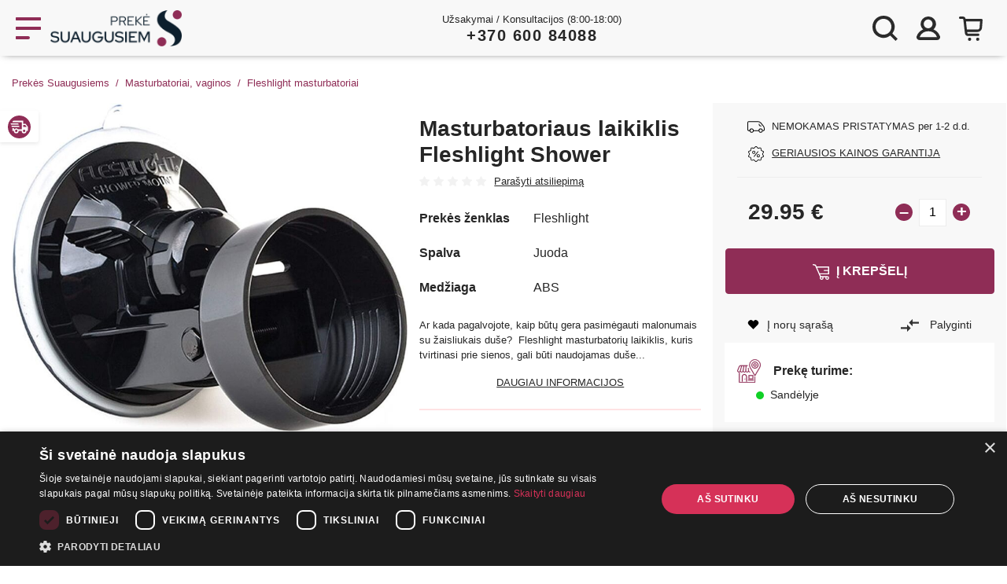

--- FILE ---
content_type: text/html
request_url: https://prekes.suaugusiems.lt/sekso-prekes/masturbatoriaus-laikiklis-fleshlight-shower/?id=4762
body_size: 13310
content:
<!doctype html>
<html lang="lt">
  <head>
    <title>Masturbatoriaus laikiklis Fleshlight Shower - Prekės Suaugusiems </title>
                    <meta name="description" content="Ar kada pagalvojote, kaip būtų gera pasimėgauti malonumais su žaisliukais duše? Fleshlight masturbatorių laikiklis, kuris tvirtinasi prie sienos, gali...">
                            <link rel="canonical" href="https://prekes.suaugusiems.lt/sekso-prekes/masturbatoriaus-laikiklis-fleshlight-shower/?id=4762" />
                                <meta property="og:type" content="product">                    <meta property="og:title" content="Masturbatoriaus laikiklis Fleshlight Shower">                    <meta property="og:site_name" content="Prekės Suaugusiems">                    <meta property="og:image" content="https://4x.lt/Uploads/Shop/small/71d9z5nuyhl-ac-sl1500_NV5U5BDB.jpg">                    <meta property="og:url" content="https://prekes.suaugusiems.lt/sekso-prekes/masturbatoriaus-laikiklis-fleshlight-shower/?id=4762">                    <meta property="og:description" content="Ar kada pagalvojote, kaip būtų gera pasimėgauti malonumais su žaisliukais duše? Fleshlight masturbatorių laikiklis, kuris tvirtinasi prie sienos, gali...">                                        
    <meta charset="utf-8">
    <meta name="viewport" content="width=device-width, initial-scale=1, maximum-scale=5">
    <meta name="google-site-verification" content="OWM7qsJU70vBSz_MT-DEEJ34FmhF5lXP_bKBAYzrjag" />
    <meta name="google-signin-client_id" content="203623941954-suqebiu251n8pfim4gjipjho7jmefek4.apps.googleusercontent.com">
    <meta name="verify-v1" content="zT8bMhFJzM8uXOxALyO3EuJ7dpfL4tcXEa7bYoY/QOM=" />
    <meta name="facebook-domain-verification" content="uqwidjcqtpf3mwg6f1tbeqa6wbh0y6" />
    <meta name="verify-paysera" content="53c1b007045f96313c91b551ee9f011f">
    <link href="/pimg/favicon.ico" rel="icon" type="image/x-icon">
                                            
    <link rel="stylesheet" href="/min?f=/pcss/main.css,/pcss/videojs.css,/pcss/slick.css&amp;v=1.19">     
<!-- Google Tag Manager -->
<script>(function(w,d,s,l,i){ w[l]=w[l]||[];w[l].push({ 'gtm.start':
new Date().getTime(),event:'gtm.js' });var f=d.getElementsByTagName(s)[0],
j=d.createElement(s),dl=l!='dataLayer'?'&l='+l:'';j.async=true;j.src=
'https://www.googletagmanager.com/gtm.js?id='+i+dl;f.parentNode.insertBefore(j,f);
})(window,document,'script','dataLayer','GTM-WB77VWDB');</script>
<!-- End Google Tag Manager -->
        
  </head><body>
<!-- Google Tag Manager (noscript) -->
<noscript><iframe src="https://www.googletagmanager.com/ns.html?id=GTM-WB77VWDB"
height="0" width="0" style="display:none;visibility:hidden"></iframe></noscript>
<!-- End Google Tag Manager (noscript) -->
        <div class="container-fluid smoke p-0">
    <header id="header" class="container smoke pb-1">
        <div class="row align-items-center" style="font-size: 14px; line-height: 15px">
            <div id="main-menu-toggle" class="col-auto xxl-none pl-0 pr-1 noselect">
                <a href="#" class="icon" data-toggle="modal" data-target="#navbar-modal"><svg class="icon-menu stroke-pink"><use xlink:href="/pimg/sprite.svg?v=1.19#menu"></use></svg></a>
            </div>
            <div id="logo_div" class="col-auto p-2 mr-auto">
                <a href="/"><img src="/pimg/logoD.png" class="logo"></a>
            </div>
                        <div class="col-5 only-xxl ml-5" id="header-search">               
                <form action="/paieska/" method="get" class="search-form" autocomplete="off">
<div class="input-group">
  <input name="q" type="text" class="form-control search-input" placeholder="Ieškoti">
  <img class="close hidden not-visible" src="/pimg/close.png" alt="close" />
  <div class="input-group-append" >
      <button type="submit" class="input-group-text search-button red-gradient-top fill-white"><svg class="icon-search"><use xlink:href="/pimg/sprite.svg#search2"></use></svg></button>
  </div>
</div>
  <div class="search-results-container"></div>
</form>            </div>
            <div class="col text-center d-none d-md-block pr-0" style="line-height: 20px; font-size: 13px">
                <span>Užsakymai / Konsultacijos (8:00-18:00)<br/>
                <span class="pink" style="font-size: 20px; letter-spacing: 1.5px;"><b><a href="tel:+37060084088">+370 600 84088</a></b></span></span>
            </div>
            <div id="order-nav-phone" class="hidden col text-center">
                <svg class="icon-phone  fill-black" style="width: 12px; margin-right: 10px"><use xlink:href="/pimg/sprite.svg#phone"></use> </svg><b><a href="tel:+37065088860">+370 650 88860</a></b>
            </div>
            <div class="col-auto header-icons pl-0" style="padding-right: 10px">
                <span class="search-icon icon xxl-none stroke-icon">
                    <svg class="icon-search"><use xlink:href="/pimg/sprite.svg#search2"></use></svg>
                </span>
                <a class="icon link-modal" rel="nofollow" href="/Users/loginDialog" data-func="renderSocialButtons">
    <svg class="icon-login"><use xlink:href="/pimg/sprite.svg#profile"></use></svg>
    <span class="align-middle only-xxl d-xxl-inline-block">Prisijungti <b>Registruotis</b></span>
 </a>
                <div class="icon" id="topCart" style="position: relative">
    <a class="icon" ><svg class="icon-bag "><use xlink:href="/pimg/sprite.svg#bag"></use></svg><span class="align-middle only-xxl d-xxl-inline-block">Prekių krepšelis</span></a>
<div id="cart-dropdown" class="hidden text-center f13px">
    <div class="triangle-up" style="margin-left: 260px;"></div>
    <div style="box-shadow: 0px 2px 2px #00000029; background-color: white; padding: 15px; width: 320px">
                            <p class="f18px my-2"><b>Jūsų prekių krepšelis tuščias</b></p>
                   <hr class="mb-1"/>
                    <img src="/pimg/empty_basket.jpg" alt="Jūsų prekių krepšelis tuščias" />
                    <p></p>
                    <p>Rinkis iš daugiau nei 5000 prekių</p>
                
    </div>
</div></div>
            </div>
        </div>
        <div class="row" id="mobile-search" style="display:none">
            <div class="col-12">
                <form action="/paieska/" method="get" class="search-form" autocomplete="off">
<div class="input-group">
  <input name="q" type="text" class="form-control search-input" placeholder="Ieškoti">
  <img class="close hidden not-visible" src="/pimg/close.png" alt="close" />
  <div class="input-group-append" >
      <button type="submit" class="input-group-text search-button red-gradient-top fill-white"><svg class="icon-search"><use xlink:href="/pimg/sprite.svg#search2"></use></svg></button>
  </div>
</div>
  <div class="search-results-container"></div>
</form>            </div>
        </div>
    </header>
</div>
<div class="container-fluid bg-dark" id="main-menu">
  <div class="container">

<!-- Modal -->
<div class="modal fade" id="navbar-modal" tabindex="-1" role="dialog"  aria-hidden="true">
  <div id="navbar-modal-dialog" class="modal-dialog" role="document">
    <div id="navbar-modal-content" class="modal-content">
      <div id="navbar-modal-body" class="modal-body">

 <nav class="navbar navbar-expand-xxl navbar-dark bg-dark">
  <div class="collapse navbar-collapse" id="navbar-modal-collapse">
    <ul class="navbar-nav text-uppercase one-rem">
      <li class="nav-item pink-bg only-xxl">
        <a class="nav-link icon no-border"  role="button"   href="#nested-categories" aria-expanded="false"  data-toggle="collapse" aria-controls="nested-categories" ><svg class="icon-categories fill-white"><use xlink:href="/pimg/sprite.svg#categories"></use></svg><span style="width: 181px;">Prekių kategorijos</span></a>
      </li>
       <li class="nav-item">
        <a class="nav-link icon" href="/parduotuves"><svg class="icon-shop"><use xlink:href="/pimg/sprite.svg#shop"></use></svg><span class="hu">Parduotuvės</span></a>
      </li>
      <li class="collapse " id="nested-categories"><ul>        <li class="nav-item dropdown">
        <a class="nav-link  dropdown-toggle" href="/sekso-prekes/dovanos-pramogos/" title="Dovanos, pramogos ♡"><span>Dovanos, pramogos ♡</span></a>
                    <div class="categories-dropdown">
                <span class="soft big-n-bold">Dovanos, pramogos ♡</span>
                <div class="red-gradient separator"></div>
                <div class="d-flex">
                    <div>
                                                                    <a class="nav-link" href="/sekso-prekes/dovanos-pramogos/porai/">Porai</a>
                                                                    <a class="nav-link" href="/sekso-prekes/dovanos-pramogos/suvenyrai/">Suvenyrai</a>
                                                                    <a class="nav-link" href="/sekso-prekes/dovanos-pramogos/mergvakariui-bernvakariui/">Mergvakariui - Bernvakariui</a>
                                        </div>
                </div>
            </div>
            </li>
            <li class="nav-item dropdown">
        <a class="nav-link " href="/sekso-prekes/akcijos/" title="Akcijos"><span>Akcijos</span></a>
            </li>
            <li class="nav-item dropdown">
        <a class="nav-link " href="/sekso-prekes/nemokamai/" title="Nemokamai"><span>Nemokamai</span></a>
            </li>
            <li class="nav-item dropdown">
        <a class="nav-link  dropdown-toggle" href="/sekso-prekes/vibratoriai/" title="Vibratoriai"><span>Vibratoriai</span></a>
                    <div class="categories-dropdown">
                <span class="soft big-n-bold">Vibratoriai</span>
                <div class="red-gradient separator"></div>
                <div class="d-flex">
                    <div>
                                                                    <a class="nav-link" href="/sekso-prekes/vibratoriai/klasikiniai-vibratoriai/">Klasikiniai vibratoriai</a>
                                                                    <a class="nav-link" href="/sekso-prekes/vibratoriai/rabbit-vibratoriai/">Rabbit vibratoriai</a>
                                                                    <a class="nav-link" href="/sekso-prekes/vibratoriai/g-tasko-vibratoriai/">G-taško vibratoriai</a>
                                                                    <a class="nav-link" href="/sekso-prekes/vibratoriai/klitorio-stimuliatoriai/">Klitorio stimuliatoriai</a>
                                                                    <a class="nav-link" href="/sekso-prekes/vibratoriai/masazuokliai/">Masažuokliai</a>
                                                                    <a class="nav-link" href="/sekso-prekes/vibratoriai/vibratoriai-kulkos/">Vibratoriai Kulkos</a>
                                                                    <a class="nav-link" href="/sekso-prekes/vibratoriai/Tikroviski-vibratoriai/">Tikroviški vibratoriai</a>
                                                                    <a class="nav-link" href="/sekso-prekes/vibratoriai/diskretiski-vibratoriai/">Diskretiški vibratoriai</a>
                                                                    <a class="nav-link" href="/sekso-prekes/vibratoriai/dvigubi-vibratoriai/">Dvigubi vibratoriai</a>
                                                                    <a class="nav-link" href="/sekso-prekes/vibratoriai/mini-vibratoriai/">Mini vibratoriai</a>
                                                                    <a class="nav-link" href="/sekso-prekes/vibratoriai/antpirsciai-ir-liezuvio-vibratoriai/">Antpirščiai ir liežuvio vibratoriai</a>
                                            </div><div>                        <a class="nav-link" href="/sekso-prekes/vibratoriai/analiniai-vibratoriai/">Analiniai vibratoriai</a>
                                                                    <a class="nav-link" href="/sekso-prekes/vibratoriai/poru-vibratoriai/">Porų vibratoriai</a>
                                                                    <a class="nav-link" href="/sekso-prekes/vibratoriai/vibruojancios-kelnaites/">Vibruojančios kelnaitės</a>
                                                                    <a class="nav-link" href="/sekso-prekes/vibratoriai/vibratoriai-valdomi-nuotoliniu-budu/">Vibratoriai valdomi nuotoliniu būdu</a>
                                                                    <a class="nav-link" href="/sekso-prekes/vibratoriai/ismanieji-sekso-zaislai/">Išmanieji sekso žaislai</a>
                                                                    <a class="nav-link" href="/sekso-prekes/vibratoriai/auksciausios-kokybes-vibratoriai/">Aukščiausios kokybės vibratoriai</a>
                                        </div>
                </div>
            </div>
            </li>
            <li class="nav-item dropdown">
        <a class="nav-link  dropdown-toggle" href="/sekso-prekes/masturbatoriai-vaginos/" title="Masturbatoriai, vaginos"><span>Masturbatoriai, vaginos</span></a>
                    <div class="categories-dropdown">
                <span class="soft big-n-bold">Masturbatoriai, vaginos</span>
                <div class="red-gradient separator"></div>
                <div class="d-flex">
                    <div>
                                                                    <a class="nav-link" href="/sekso-prekes/masturbatoriai-vaginos/analiniai-masturbatoriai/">Analiniai masturbatoriai</a>
                                                                    <a class="nav-link" href="/sekso-prekes/masturbatoriai-vaginos/vaginaliniai-masturbatoriai/">Vaginaliniai masturbatoriai</a>
                                                                    <a class="nav-link" href="/sekso-prekes/masturbatoriai-vaginos/oraliniai-masturbatoriai/">Oraliniai masturbatoriai</a>
                                                                    <a class="nav-link" href="/sekso-prekes/masturbatoriai-vaginos/vibruojantys-automatiniai-masturbatoriai/">Vibruojantys / Automatiniai masturbatoriai</a>
                                        </div>
                </div>
            </div>
            </li>
            <li class="nav-item dropdown">
        <a class="nav-link  dropdown-toggle" href="/sekso-prekes/fetisas-bdsm/" title="BDSM &amp; Fetish"><span>BDSM &amp; Fetish</span></a>
                    <div class="categories-dropdown">
                <span class="soft big-n-bold">BDSM &amp; Fetish</span>
                <div class="red-gradient separator"></div>
                <div class="d-flex">
                    <div>
                                                                    <a class="nav-link" href="/sekso-prekes/fetisas-bdsm/antrankiai/">Antrankiai</a>
                                                                    <a class="nav-link" href="/sekso-prekes/fetisas-bdsm/suvarzymo-rinkiniai/">Suvaržymo rinkiniai</a>
                                                                    <a class="nav-link" href="/sekso-prekes/fetisas-bdsm/akiu-raisciai/">Akių raiščiai</a>
                                                                    <a class="nav-link" href="/sekso-prekes/fetisas-bdsm/burnos-kamsciai-kaisciai/">Burnos kaiščiai</a>
                                                                    <a class="nav-link" href="/sekso-prekes/fetisas-bdsm/aksesuarai/">Aksesuarai</a>
                                                                    <a class="nav-link" href="/sekso-prekes/fetisas-bdsm/medicininiai-prietaisai/">Medicininiai prietaisai</a>
                                                                    <a class="nav-link" href="/sekso-prekes/fetisas-bdsm/elektrostimuliacija/">Elektrostimuliacija</a>
                                                                    <a class="nav-link" href="/sekso-prekes/fetisas-bdsm/sekso-masinos/">Sekso mašinos</a>
                                                                    <a class="nav-link" href="/sekso-prekes/fetisas-bdsm/botagai/">Flogeriai</a>
                                                                    <a class="nav-link" href="/sekso-prekes/fetisas-bdsm/fetish-apranga-moterims/">Fetish apranga moterims</a>
                                                                    <a class="nav-link" href="/sekso-prekes/fetisas-bdsm/bdsm-baldai/">BDSM baldai</a>
                                        </div>
                </div>
            </div>
            </li>
            <li class="nav-item dropdown">
        <a class="nav-link  dropdown-toggle" href="/sekso-prekes/apatinis-trikotazas-moterims/" title="Apatinis trikotažas"><span>Apatinis trikotažas</span></a>
                    <div class="categories-dropdown">
                <span class="soft big-n-bold">Apatinis trikotažas</span>
                <div class="red-gradient separator"></div>
                <div class="d-flex">
                    <div>
                                                                    <a class="nav-link" href="/sekso-prekes/apatinis-trikotazas-moterims/teminiai-kostiumai/">Teminiai kostiumai</a>
                                                                    <a class="nav-link" href="/sekso-prekes/apatinis-trikotazas-moterims/kuno-kojines/">Kūno kojinės</a>
                                                                    <a class="nav-link" href="/sekso-prekes/apatinis-trikotazas-moterims/pedkelnes-ir-prisegamos-kojines/">Prisegamos kojinės ir pėdkelnės</a>
                                                                    <a class="nav-link" href="/sekso-prekes/apatinis-trikotazas-moterims/apatiniu-komplektai/">Apatinių komplektai</a>
                                                                    <a class="nav-link" href="/sekso-prekes/apatinis-trikotazas-moterims/korsetai-ir-gracijos/">Korsetai</a>
                                                                    <a class="nav-link" href="/sekso-prekes/apatinis-trikotazas-moterims/seksualus-chalatai/">Seksualūs chalatai</a>
                                                                    <a class="nav-link" href="/sekso-prekes/apatinis-trikotazas-moterims/kelnaites-ir-stringai/">Kelnaitės ir stringai</a>
                                                                    <a class="nav-link" href="/sekso-prekes/apatinis-trikotazas-moterims/seksualios-sukneles/">Seksualios suknelės</a>
                                                                    <a class="nav-link" href="/sekso-prekes/apatinis-trikotazas-moterims/kostiumu-aksesuarai/">Kostiumų aksesuarai</a>
                                                                    <a class="nav-link" href="/sekso-prekes/apatinis-trikotazas-moterims/apatiniai-vyrams/">Apatiniai vyrams</a>
                                                                    <a class="nav-link" href="/sekso-prekes/apatinis-trikotazas-moterims/liemeneles/">Liemenėlės</a>
                                        </div>
                </div>
            </div>
            </li>
            <li class="nav-item dropdown">
        <a class="nav-link  dropdown-toggle" href="/sekso-prekes/lubrikantai/" title="Lubrikantai"><span>Lubrikantai</span></a>
                    <div class="categories-dropdown">
                <span class="soft big-n-bold">Lubrikantai</span>
                <div class="red-gradient separator"></div>
                <div class="d-flex">
                    <div>
                                                                    <a class="nav-link" href="/sekso-prekes/lubrikantai/vaginaliniai/">Vaginaliniai</a>
                                                                    <a class="nav-link" href="/sekso-prekes/lubrikantai/analiniai/">Analiniai</a>
                                                                    <a class="nav-link" href="/sekso-prekes/lubrikantai/oraliniai/">Oraliniai</a>
                                                                    <a class="nav-link" href="/sekso-prekes/lubrikantai/vandens-pagrindu/">Vandens pagrindu</a>
                                                                    <a class="nav-link" href="/sekso-prekes/lubrikantai/silikono-pagrindu/">Silikono pagrindu</a>
                                                                    <a class="nav-link" href="/sekso-prekes/lubrikantai/sildantys-ir-saldantys/">Šildantys ir šaldantys</a>
                                        </div>
                </div>
            </div>
            </li>
            <li class="nav-item dropdown">
        <a class="nav-link  dropdown-toggle" href="/sekso-prekes/afrodiziakai/" title="Afrodiziakai"><span>Afrodiziakai</span></a>
                    <div class="categories-dropdown">
                <span class="soft big-n-bold">Afrodiziakai</span>
                <div class="red-gradient separator"></div>
                <div class="d-flex">
                    <div>
                                                                    <a class="nav-link" href="/sekso-prekes/afrodiziakai/maisto-papildai-vyrams/">Maisto papildai vyrams</a>
                                                                    <a class="nav-link" href="/sekso-prekes/afrodiziakai/kremai-erekcijos-stiprinimui/">Kremai erekcijos stiprinimui</a>
                                                                    <a class="nav-link" href="/sekso-prekes/afrodiziakai/lasiukai-vyrams/">Lašiukai vyrams</a>
                                        </div>
                </div>
            </div>
            </li>
            <li class="nav-item dropdown">
        <a class="nav-link  dropdown-toggle" href="/sekso-prekes/prezervatyvai/" title="Prezervatyvai"><span>Prezervatyvai</span></a>
                    <div class="categories-dropdown">
                <span class="soft big-n-bold">Prezervatyvai</span>
                <div class="red-gradient separator"></div>
                <div class="d-flex">
                    <div>
                                                                    <a class="nav-link" href="/sekso-prekes/prezervatyvai/pasante-prezervatyvai/">Pasante</a>
                                                                    <a class="nav-link" href="/sekso-prekes/prezervatyvai/durex-prezervatyvai/">Durex</a>
                                                                    <a class="nav-link" href="/sekso-prekes/prezervatyvai/prezervatyvai-vienetais/">Vienetais</a>
                                                                    <a class="nav-link" href="/sekso-prekes/prezervatyvai/prezervatyvai-pakuotemis/">Pakuotėmis</a>
                                                                    <a class="nav-link" href="/sekso-prekes/prezervatyvai/be-latekso/">Be latekso</a>
                                        </div>
                </div>
            </div>
            </li>
            <li class="nav-item dropdown">
        <a class="nav-link  dropdown-toggle" href="/sekso-prekes/penio-ziedai-movos/" title="Penio žiedai, movos"><span>Penio žiedai, movos</span></a>
                    <div class="categories-dropdown">
                <span class="soft big-n-bold">Penio žiedai, movos</span>
                <div class="red-gradient separator"></div>
                <div class="d-flex">
                    <div>
                                                                    <a class="nav-link" href="/sekso-prekes/penio-ziedai-movos/uzverzejai/">Užveržėjai</a>
                                                                    <a class="nav-link" href="/sekso-prekes/penio-ziedai-movos/antgaliai-uzmovai/">Antgaliai / Užmovai</a>
                                                                    <a class="nav-link" href="/sekso-prekes/penio-ziedai-movos/klasikiniai-ziedai/">Klasikiniai žiedai</a>
                                        </div>
                </div>
            </div>
            </li>
            <li class="nav-item dropdown">
        <a class="nav-link  dropdown-toggle" href="/sekso-prekes/analiniai-zaislai/" title="Analiniai žaislai"><span>Analiniai žaislai</span></a>
                    <div class="categories-dropdown">
                <span class="soft big-n-bold">Analiniai žaislai</span>
                <div class="red-gradient separator"></div>
                <div class="d-flex">
                    <div>
                                                                    <a class="nav-link" href="/sekso-prekes/analiniai-zaislai/kaisciai/">Kaiščiai</a>
                                                                    <a class="nav-link" href="/sekso-prekes/analiniai-zaislai/falo-imitatoriai/">Falo imitatoriai</a>
                                                                    <a class="nav-link" href="/sekso-prekes/analiniai-zaislai/kamuoliukai/">Kamuoliukai</a>
                                                                    <a class="nav-link" href="/sekso-prekes/analiniai-zaislai/prostatos-masazuokliai/">Prostatos masažuokliai</a>
                                                                    <a class="nav-link" href="/sekso-prekes/analiniai-zaislai/klizmos/">Klizmos</a>
                                                                    <a class="nav-link" href="/sekso-prekes/analiniai-zaislai/kremai-purskikliai/">Kremai, purškikliai</a>
                                        </div>
                </div>
            </div>
            </li>
            <li class="nav-item dropdown">
        <a class="nav-link " href="/sekso-prekes/dildo-falo-imitatoriai/" title="Dildo, Falo imitatoriai"><span>Dildo, Falo imitatoriai</span></a>
            </li>
            <li class="nav-item dropdown">
        <a class="nav-link  dropdown-toggle" href="/sekso-prekes/strap-on-prisegamos-varpos/" title="Strap On - prisegamos varpos"><span>Strap On - prisegamos varpos</span></a>
                    <div class="categories-dropdown">
                <span class="soft big-n-bold">Strap On - prisegamos varpos</span>
                <div class="red-gradient separator"></div>
                <div class="d-flex">
                    <div>
                                                                    <a class="nav-link" href="/sekso-prekes/strap-on-prisegamos-varpos/tusciaviduriai/">Tuščiaviduriai strap on</a>
                                                                    <a class="nav-link" href="/sekso-prekes/strap-on-prisegamos-varpos/moterims/">Strap on moterims</a>
                                                                    <a class="nav-link" href="/sekso-prekes/strap-on-prisegamos-varpos/bejuosciai-strap-on/">Bejuosčiai strap on</a>
                                                                    <a class="nav-link" href="/sekso-prekes/strap-on-prisegamos-varpos/dirzai/">Strap on diržai</a>
                                        </div>
                </div>
            </div>
            </li>
            <li class="nav-item dropdown">
        <a class="nav-link " href="/sekso-prekes/sekso-leles/" title="Sekso lėlės"><span>Sekso lėlės</span></a>
            </li>
            <li class="nav-item dropdown">
        <a class="nav-link  dropdown-toggle" href="/sekso-prekes/vaginaliniai-kamuoliukai/" title="Vaginaliniai kamuoliukai"><span>Vaginaliniai kamuoliukai</span></a>
                    <div class="categories-dropdown">
                <span class="soft big-n-bold">Vaginaliniai kamuoliukai</span>
                <div class="red-gradient separator"></div>
                <div class="d-flex">
                    <div>
                                                                    <a class="nav-link" href="/sekso-prekes/vaginaliniai-kamuoliukai/kegelio-pratimu-treniruokliai/">Kėgelio pratimų treniruokliai</a>
                                                                    <a class="nav-link" href="/sekso-prekes/vaginaliniai-kamuoliukai/nevibruojantys-rutuliukai/">Nevibruojantys</a>
                                                                    <a class="nav-link" href="/sekso-prekes/vaginaliniai-kamuoliukai/rinkiniai/">Rinkiniai</a>
                                        </div>
                </div>
            </div>
            </li>
            <li class="nav-item dropdown">
        <a class="nav-link " href="/sekso-prekes/penio-vaginos-pompos/" title="Penio, vaginos pompos"><span>Penio, vaginos pompos</span></a>
            </li>
            <li class="nav-item dropdown">
        <a class="nav-link  dropdown-toggle" href="/sekso-prekes/feromonai/" title="Feromonai"><span>Feromonai</span></a>
                    <div class="categories-dropdown">
                <span class="soft big-n-bold">Feromonai</span>
                <div class="red-gradient separator"></div>
                <div class="d-flex">
                    <div>
                                                                    <a class="nav-link" href="/sekso-prekes/feromonai/feromonai-vyrams/">Feromonai vyrams</a>
                                                                    <a class="nav-link" href="/sekso-prekes/feromonai/feromonai-moterims/">Feromonai moterims</a>
                                        </div>
                </div>
            </div>
            </li>
            <li class="nav-item dropdown">
        <a class="nav-link " href="/sekso-prekes/naujienos/" title="Nauja"><span>Nauja</span></a>
            </li>
            <li class="nav-item dropdown">
        <a class="nav-link  dropdown-toggle" href="/sekso-prekes/kita/" title="Kita"><span>Kita</span></a>
                    <div class="categories-dropdown">
                <span class="soft big-n-bold">Kita</span>
                <div class="red-gradient separator"></div>
                <div class="d-flex">
                    <div>
                                                                    <a class="nav-link" href="/sekso-prekes/kita/rinkiniai/">Rinkiniai</a>
                                                                    <a class="nav-link" href="/sekso-prekes/kita/jausmingam-masazui/">Jausmingam masažui</a>
                                                                    <a class="nav-link" href="/sekso-prekes/kita/higienos-priemones/">Higienos priemonės</a>
                                                                    <a class="nav-link" href="/sekso-prekes/kita/lgbt/">LGBT</a>
                                                                    <a class="nav-link" href="/sekso-prekes/kita/elementai-baterijos/">Elementai / Baterijos</a>
                                                                    <a class="nav-link" href="/sekso-prekes/kita/sexshop/">Sexshop</a>
                                                                    <a class="nav-link" href="/sekso-prekes/kita/sekso-zaislai/">Sekso žaislai</a>
                                        </div>
                </div>
            </div>
            </li>
    </ul></li>
      <li class="nav-item xxl-none">
        <a class="nav-link icon hu" href="/akcijos/"><svg class="icon-percent stroke-pink"><use xlink:href="/pimg/sprite.svg#percent"></use></svg><span class="pink">Akcijos iki 70%</span></a>
      </li>
      <li class="nav-item only-xxl">
        <a class="nav-link icon hu" href="/informacija-klientams/apie-mus/"><svg class="icon-question "><use xlink:href="/pimg/sprite.svg#question"></use></svg><span>Apie mus</span></a>
      </li>
      <li class="nav-item dropdown xxl-none">
        <a class="nav-link dropdown-toggle" href="#" id="aboutUsDropdown" data-toggle="dropdown" aria-haspopup="true" aria-expanded="false">
            <svg class="icon-question "><use xlink:href="/pimg/sprite.svg#question"></use></svg><span>Apie mus</span>
        </a>
        <div class="dropdown-menu bg-dark" aria-labelledby="aboutUsDropdown" onclick="event.stopPropagation();">
          <a class="dropdown-item" href="/informacija-klientams/apie-mus/">Apie mus</a>
          <a class="dropdown-item" href="/atsiliepimai/">Atsiliepimai</a>
                    <a class="dropdown-item" href="/prekiu-grazinimas/">Prekių grąžinimas</a>
          <a class="dropdown-item" href="//informacija-klientams/lojalumo-programa/">Lojalumo programa</a>
          <a class="dropdown-item" href="/informacija-klientams/pristatymas/">Mokėjimai ir pristatymas</a>
          <a class="dropdown-item" href="/salygos/">Pirkimo taisyklės</a>
          <a class="dropdown-item" href="/privatumas/">Privatumo politika</a>          
          <a class="dropdown-item" href="/prekiu-zenklai/">Prekiniai ženklai</a>
        </div>
      </li>
      <li class="nav-item">
        <a class="nav-link icon hu" href="/konfidencialumas/"><svg class="icon-lock"><use xlink:href="/pimg/sprite.svg#lock"></use></svg><span>Konfidencialumas</span></a>
      </li>
      <li class="nav-item">
          <a class="nav-link icon hu" href="/informacija-klientams/lojalumo-programa/"><svg class="stroke-white icon-shop"><use xlink:href="/pimg/sprite.svg#ribbon"></use></svg><span>Lojalumo programa</span></a>
      </li>
      <li class="nav-item">
        <a class="nav-link icon hu" href="/sex-blogas/"><svg class="icon-book stroke-white"><use xlink:href="/pimg/sprite.svg#book2"></use></svg><span>Blogas</span></a>
      </li>
      <li class="nav-item only-xxl">
        <a class="nav-link icon no-border hu" href="/akcijos/"><svg class="icon-percent"><use xlink:href="/pimg/sprite.svg#percent"></use></svg><span>Akcijos</span></a>
      </li>
      <li class="nav-item xxl-none text-white no-border" style="padding: 10px 0 25px 0; font-size: 22px ">
          <a href="tel:+37065088860" class="nav-link icon">
              <svg class="icon-phone fill-white"><use xlink:href="/pimg/sprite.svg#phone"></use></svg><b>+370 650 88860</b></a></li>
    </ul>
  </div>
</nav>

      </div>
    </div>
  </div>
</div>

  </div>
</div>


   <div class="page-main-area" >

        <div class="container" id="breadcrumb">
        <nav aria-label="breadcrumb">
                        <ol class="breadcrumb align-items-baseline">
            <li class="breadcrumb-item"> <a href="/"><svg style="width: 13px; height: 13px;  vertical-align: sub" class="icon-profile-home d-sm-none m-0"><use xlink:href="/pimg/sprite.svg#profile-home"></use></svg><span class="d-none d-sm-inline">Prekės Suaugusiems</span></a></li>
                                                                                                                            <li class="breadcrumb-item"><a href="/masturbatoriai-vaginos/">Masturbatoriai, vaginos</a></li>
                                                                                                                                            <li class="breadcrumb-item"><a href="/masturbatoriai-vaginos/fleshlight/">Fleshlight masturbatoriai</a></li>
                                                                                                                                            <li class="breadcrumb-item active only-xxl" aria-current="page">Masturbatoriaus laikiklis Fleshlight Shower </li>
                                                                                                                        
                    </ol>
    
        </nav>
</div>
                        
<div itemscope itemtype="https://schema.org/Product">
<div class="product-page container" style="visibility: hidden">
     <meta itemprop="sku" content="4762" />
    <div class="row">
        <div class="col-12 col-md-6 col-xl-5 hide-overflow">
             <div class="icon-container d-none d-md-block">
                              
                                                       
                                          <div class="p-icons centered-row pink"><svg ><use xlink:href="/pimg/sprite.svg#free_delivery"></use></svg> <span>Nemokamas pristatymas</span></div>                                        </div>
            <div class="slick-images">
                                                                                    <div class="image noselect text-center">              
                <img itemprop="image" src="https://4x.lt/Uploads/Shop/normal/71d9z5nuyhl-ac-sl1500_NV5U5BDB.jpg" alt="Masturbatoriaus laikiklis Fleshlight Shower " class="img-fluid">                </div>
                                                                        <div class="image noselect text-center">              
                <img itemprop="image" src="https://4x.lt/Uploads/Shop/normal/611xmnm95ol-ac-sl1000_NR58CBG5.jpg" alt="Masturbatoriaus laikiklis Fleshlight Shower " class="img-fluid">                </div>
                                                                        <div class="image noselect text-center">              
                <img itemprop="image" src="https://4x.lt/Uploads/Shop/normal/4228acc55ecc383376c5e1e34cdf1f99d989e716db0450694e257141c67514a2_ZJ852694.jpg" alt="Masturbatoriaus laikiklis Fleshlight Shower " class="img-fluid">                </div>
                                                                        <div class="image noselect text-center">              
                <img itemprop="image" src="https://4x.lt/Uploads/Shop/normal/61skrugjakl-ac-sl1200_7VREA35R.jpg" alt="Masturbatoriaus laikiklis Fleshlight Shower " class="img-fluid">                </div>
                                                                        <div class="image noselect text-center">              
                <img itemprop="image" src="https://4x.lt/Uploads/Shop/normal/61nn0rvp96l-ac-sl1000_5GB4MZUF.jpg" alt="Masturbatoriaus laikiklis Fleshlight Shower " class="img-fluid">                </div>
                                                                        <div class="image noselect text-center">              
                <img itemprop="image" src="https://4x.lt/Uploads/Shop/normal/71uoeqd5d3l-ac-sl1500_GZT93UNN.jpg" alt="Masturbatoriaus laikiklis Fleshlight Shower " class="img-fluid">                </div>
                                                                        <div class="image noselect text-center">              
                <img itemprop="image" src="https://4x.lt/Uploads/Shop/normal/6b63333b129197ac953db54da00c7fbb4a95622da9ac5f404afc55a93e586259_HGBZTUTH.jpg" alt="Masturbatoriaus laikiklis Fleshlight Shower " class="img-fluid">                </div>
                                        </div>
        </div>
        <div class="col-12 col-md-6 col-xl-7 pr-3">
            <div class="text-center d-md-none my-2">
                   
                                                                                    <div class="p-icons centered-row pink">Nemokamas pristatymas</div>                                        </div>   
            <div class="row">
                <div class="col-xl-6 pl-xl-0 pt-xl-3 pb-2">
                    <h1 itemprop="name">Masturbatoriaus laikiklis Fleshlight Shower </h1>
                    <meta itemprop="gtin13" content="810476016579"/>
                    <meta itemprop="brand" content="Fleshlight"/>
                    <div onclick="scrollToNice('reviewScroll')"  class="rating-div f13px centered-row justify-content-start pointer"> 
                                                    <div class="small-rating" data-rateyo-rating="0" data-rateyo-read-only="true"></div>
                        <div> <a rel="nofollow" href="/Review/getForm/4762" class="link-modal" data-func="renderRating"><span  class="d-none d-md-inline"><u>Parašyti atsiliepimą</u></span><span  class="d-md-none">Parašyti atsiliepimą</span></a></div>

      </div>
                </div>
                <div class="d-none d-md-block col-12 col-xl-6 smoke">
                    <div class="f13px  grey_border_bottom m-3 p-1 status-block">
                        <div><svg  class="icon-truck stroke-black"><use xlink:href="/pimg/sprite.svg#truck"/></svg>NEMOKAMAS PRISTATYMAS per 1-2 d.d.</div>
                        <div><svg  class="icon-round-percent" style="height: 20px;"><use xlink:href="/pimg/sprite.svg#round-percent"/></svg><a href="/Questions/guaranteeRequest/4762" class="link-modal tU"><u>Geriausios kainos garantija</u></a></div>
                    </div>
                </div>
                <div class="col-xl-6 pl-xl-0 order-4 order-xl-3 additional-info">
                                        <table id="product-info-table" class="my-2">
                                                <tr><td class="text-nowrap"><b>Prekės ženklas</b></td><td itemprop="brand" itemtype="http://schema.org/Brand" itemscope><a href="/prekiu-zenklai/fleshlight/" itemprop="name">Fleshlight</a></td></tr>                                                    <tr><td><b>Spalva</b></td><td>Juoda</td></tr>
                                                     <tr><td><b>Medžiaga</b></td><td>ABS</td></tr>
                                                  <tr class="d-md-none"><td><b>Pristatymas</b></td><td>1-2  d.d.</td></tr>
                         <tr class="d-md-none"><td><b>Prekė yra</b></td><td>Sandėlyje</td></tr>
                    </table>
                    
                    <div class="f13px d-none d-xl-block py-2" style="border-bottom: 2px solid #FFE3E4;">
                         Ar kada pagalvojote, kaip būtų gera pasimėgauti malonumais&nbsp; su žaisliukais duše?&nbsp; 

 Fleshlight masturbatorių laikiklis, kuris tvirtinasi prie sienos, gali būti&nbsp;naudojamas duše...
                        <p class="text-center  pt-3 tU"><a href="#description"><u>Daugiau informacijos</u></a><p>
                    </div>
                </div>
                <div itemprop="offers" itemtype="http://schema.org/Offer" itemscope>
                    <meta itemprop="url" content="/sekso-prekes/masturbatoriaus-laikiklis-fleshlight-shower/?id=4762" />
                    <meta itemprop="priceCurrency" content="EUR" />
                    <meta itemprop="priceValidUntil" content="2027-02-01" />
                    <meta itemprop="availability" content="https://schema.org/InStock" />
                                           <meta itemprop="price" content="29.950"/>
                                    </div>                      
                <div class="col-xl-6 smoke order-3 order-xl-4">
                    <div class="row">                      
                                                                                        <div class="order-0 col-6 centered-row  py-2  top-bottom-shadow shadow-till-lg">                            
                            <div class="price-div">
                                                                    <p class="h3 mb-0"><span class="cart-price">29.95</span>&nbsp;€</p>
                                                            </div>
                        </div>
                        <div class="order-1 order-md-0 d-none d-md-flex  col-6 centered-row">
                                                        <span class="dot more-less pointer noselect" onclick="if($('.cart-quantity').val() > 1) { $('.cart-quantity').val($('.cart-quantity').val() - 1).change() }">–</span>
                            <input class="cart-quantity mx-2 text-center" type="text" data-max="2" value="1" name="quantity" />
                            <span class="dot more-less pointer noselect" onclick="if($('.cart-quantity').val() < 2) { $('.cart-quantity').val(+$('.cart-quantity').val() + 1).change() }">+</span>                        </div>
                        
                                                
                                                    <div class="order-0 scroll-check col-6 col-md-12 pl-0 pl-md-3 py-2 py-md-4 top-bottom-shadow shadow-till-lg centered-row">                            <button onclick="dl($(this), { event: 'add_to_cart', pos: 'item view page'} );" type="button" id="to-cart" data-discount="0" data-price="29.95" data-name="Masturbatoriaus laikiklis Fleshlight Shower " data-itemid="4762" data-quantity="1" class="btn btn-primary to-cart  py-3" style="width: 100%"><svg class="icon-cart"><use xlink:href="/pimg/sprite.svg#cart"></use></svg> <b class="tU">į krepšelį</b></button>                        </div>
                                                <div id="wishList" href="/Users/loginDialog" data-title="Norint įdėti prekę į norų sąrašą prisijunkite prie savo  Prekės Suaugusiems paskyros" data-func="renderSocialButtons" rel="nofollow"  class="order-4  link-modal col-6 centered-row pl-3 py-3 py-xl-0 pointer" data-func="addToWishlist" onclick="">
                           <svg class="icon-heart animate fill-black" style="width: 15px; margin: 0 10px"><use xlink:href="/pimg/sprite.svg#heart"></use></svg>
                           <div class="f14px centered-row position-relative">
                               <span class="wishlistText smoke position-absolute d-none"><b>Pašalinti</b> iš norų sąrašo</span>
                                Į norų sąrašą
                           </div>
                        </div>
                        <div class="order-5 col-6 centered-row pr-3 py-3 py-xl-0 f14px">
                            <a class="link-modal" data-func="compareScroll" href="/Shop/compare/?add=4762"><svg class="icon-compare fill-black" style="margin: 0 10px"><use xlink:href="/pimg/sprite.svg#compare"></use></svg> <span>Palyginti</span></a>
                        </div>
                    </div>
                        

                                               <div class="quantities bg-white p-3 mt-2 mb-3">
                                                                    <div data-toggle="collapse" href="#offices_have" role="button" aria-expanded="false" aria-controls="offices_have" class="d-flex d-sm-none py-2 pointer toggle text-left  align-items-center">
                                        <svg class="icon-to-shop mr-3"><use xlink:href="/pimg/sprite.svg#to_shop"/></svg> <b class="py-2">Prekę turime:</b>                                         <span class="ml-auto">
                                    <svg class="icon-arrow rotate90">
                                       <use xlink:href="/pimg/sprite.svg#arrow"></use>
                                    </svg>
                                    </span>
                                    </div>
                                    <div class="d-none d-sm-flex align-items-center">
                                        <svg class="icon-to-shop mr-3"><use xlink:href="/pimg/sprite.svg#to_shop"/></svg> <b class="py-2">Prekę turime:</b>
                                    </div>
                                    <div class="pl-4 f14px" id="offices_have">
                                        <div class="d-flex align-items-center pb-2"><span class="dot fill-green mr-2"></span>Sandėlyje</div>
                                                                            </div>
                                
                                                   </div>                       
                                       </div>
            </div>
        </div>
    </div>

    <div class="container-fluid">

    </div>
     
             
         
    
    <div class="smoke smoke-border container-fluid d-none d-sm-block my-3">
        <div class="container py-3">
           <div class="row  fill-pink badges">

               <div class="text-left col-6 col-lg-3 flex-row pt-2 pl-0">
                        <svg  class="icon-big-truck px-md-0"><use xlink:href="/pimg/sprite.svg#courier"/></svg>
                        <span class="pl-md-2"><span class="bold">Nemokamai pristatome</span><span class="less-on-xs" style="font-size: 13px; font-weight: normal; color: #262626"><br/>nuo 29 €</span></span>
               </div>
               <div class="text-left col-6 col-lg-3 flex-row pt-2 pl-0">
                        <svg class="icon-round-percent px-md-0"><use xlink:href="/pimg/sprite.svg#round-percent"/></svg>
                        <span class="pl-md-2"><a href="/Questions/guaranteeRequest/4762" class="link-modal tU"><u><b>Geriausios kainos garantija</b></u></a></span>

               </div>
               <div class="text-left col-6 col-lg-3 flex-row pt-2 pl-0">
                        <svg class="icon-hat-glasses px-md-0"><use xlink:href="/pimg/sprite.svg#hat-glasses"/></svg>
                        <span><b>100% Slaptas pirkimas</b></span>
               </div>
               <div class="text-left col-6 col-lg-3 flex-row pt-2 pl-0">
                        <svg class="icon-big-search px-md-0"><use xlink:href="/pimg/sprite.svg#big-search"/></svg>
                        <span class="pl-md-2"><b>Galimybė apžiūrėti prekes</b></span>
               </div>     
            </div>
       </div>
    </div>
   
        <div id="description"  class="d-flex container align-items-center my-3 my-xl-5 pink p-0">
        <hr class="red-gradient separator mr-2 my-2 ml-xl-0"/>
        <p class="h3 text-nowrap my-0 tU">Prekės aprašymas</p>
        <hr class="red-gradient separator reverse ml-2 my-2 mr-xl-0"/>
    </div>
<div class="pb-3 text-center item-description" itemprop="description"><p>Ar kada pagalvojote, kaip būtų gera pasimėgauti malonumais&nbsp; su žaisliukais duše?&nbsp;</p>

<p>Fleshlight masturbatorių laikiklis, kuris tvirtinasi prie sienos, gali būti&nbsp;naudojamas duše arba prie bet kokio&nbsp;kito lygaus paviršiaus.</p>

<p>Laikiklis suteiks pilną judėjimo laisvę ir tvirtai laikysis tol kol jus aplankys didysis O!</p>

<p>Medžiaga: ABS</p>

<p>Spalva: juoda&nbsp;</p>
</div>
                         
</div>
                        
    <div class="smoke smoke-border container-fluid d-sm-none my-3">
        <div class="container p-0 py-2">
           <div class="row  fill-pink badges">

               <div class="text-left col-12 flex-row pt-2">
                        <svg  class="icon-big-truck px-md-0"><use xlink:href="/pimg/sprite.svg#courier"/></svg>
                        <span class="px-md-3"><span class="bold">Nemokamai pristatome</span><span class="less-on-xs" style="font-size: 13px; font-weight: normal; color: #262626"><br/>nuo 29 €</span></span>
               </div>
               <div class="text-left col-12 flex-row pt-2">
                        <svg class="icon-round-percent px-md-0"><use xlink:href="/pimg/sprite.svg#round-percent"/></svg>
                        <span class="px-md-3"><a href="/Questions/guaranteeRequest/4762" class="link-modal tU"><u><b>Geriausios kainos garantija</b></u></a></span>

               </div>
               <div class="text-left col-12 flex-row pt-2">
                        <svg class="icon-hat-glasses px-md-0"><use xlink:href="/pimg/sprite.svg#hat-glasses"/></svg>
                        <span class="px-md-3"><b>100% Slaptas pirkimas</b></span>
               </div>
               <div class="text-left col-12 flex-row pt-2">
                        <svg class="icon-big-search px-md-0"><use xlink:href="/pimg/sprite.svg#big-search"/></svg>
                        <span class="px-md-3"><b>Galimybė apžiūrėti prekes</b></span>
               </div>     
            </div>
       </div>
    </div>                        
                        
                                    <div class="recomended smoke smoke-border container-fluid">
                        <div class="container">
        <div  class="d-flex container align-items-center my-3 my-xl-5 pink p-0">
            <hr class="red-gradient separator mr-2 my-2 ml-xl-0"/>
            <p class="h3 text-nowrap my-0">KOMPLEKTAI</p>
            <hr class="red-gradient separator reverse ml-2 my-2 mr-xl-0"/>
        </div>
                            <div class="centered-row">
                <div class="complect">
                        <div class="complect-items d-flex flex-column flex-md-row">
                                <div class="row no-gutters complect-offer">
                                    <div class="col-4 col-md-12">
                                                                    <img src="https://4x.lt/Uploads/Shop/normal/71d9z5nuyhl-ac-sl1500_NV5U5BDB.jpg" alt="Masturbatoriaus laikiklis Fleshlight Shower ">
                                                                     </div>
                                    <div class="col-4 col-md-12 align-self-center py-md-3">
                                 Masturbatoriaus laikiklis Fleshlight Shower 
                                    </div>
                                    <div class="col-4 col-md-12 align-self-center align-self-md-end">
                                                                <p class="h3 mb-0">29.95&nbsp;€</p>
                                                                    </div>
                                </div>
                                                            <div class="row no-gutters complect-offer">
                                    <div class="col-4 col-md-12">
                                                                    <a href="/sekso-prekes/dvigubo-privatumo-pakuote/?id=4047"><img src="https://4x.lt/Uploads/Shop/normal/juodas1_DJP7V4R5.jpg" alt="Dvigubo privatumo pakuotė"></a>
                                                                     </div>
                                    <div class="col-4 col-md-12 align-self-center py-md-3">
                                        <a href="/sekso-prekes/dvigubo-privatumo-pakuote/?id=4047">Dvigubo privatumo pakuotė</a>
                                    </div>
                                    <div class="col-4 col-md-12 align-self-center align-self-md-end">
                                                                <span style="text-decoration: line-through">0.99&nbsp;€</span>
                                <p class="h3 mb-0">0.79&nbsp;€</p>
                                                                    </div>
                                </div>
                                                </div>
                    <div class="f18px my-2">Komplekto kaina <span class="f28px"><b>30.74&nbsp;€</b></span></div>
                    <div class="mb-2">Sutaupote: <span class="pink"><b>0.20&nbsp;€</b></span></div>
                            <button type="button" onclick="dl($(this), { event: 'add_to_cart', pos: 'item page bundle'} );" class="btn btn-primary mt-md-1 to-cart" data-name="Masturbatoriaus laikiklis Fleshlight Shower " data-discount="0" data-price="29.95" data-itemid="4762" data-complect="1" style="max-width: 223px"><svg class="icon-cart"><use xlink:href="/pimg/sprite.svg#cart"></use></svg> <b class="tU">į krepšelį</b></button>
                </div>
                            </div>
                    </div>
                    </div>
                                        
                
            <div class="d-flex container align-items-center my-3 my-xl-5 p-0">
            <hr class="red-gradient separator mr-2 my-2 ml-xl-0"/>
            <p class="h3 text-nowrap my-0 pink">TOP PREKĖS<p>
            <hr class="red-gradient separator reverse ml-2 my-2 mr-xl-0"/>
        </div>
        <div class="slick-products  hide-overflow container">
                                                        
                    
                <div class="col-6 col-sm-4 col-md-3 px-1 px-md-2 pb-2 pb-md-3 noselect p-wrap" data-discount="0" data-price="29.950" data-name="Masturbatorius Realistic Vagina" data-itemid="14214" 
             onclick="return dl($(this),{ event: 'select_item' } )">
                        <div class="product nb" id="p14214" data-link="/sekso-prekes/masturbatorius-realistic-vagina/?id=14214" >
                
            <a href="/sekso-prekes/masturbatorius-realistic-vagina/?id=14214" class="icon-container text-decoration-none d-none d-md-block">
                                 
                                                                      <div class="p-icons centered-row icon-pop"><svg ><use xlink:href="/pimg/sprite.svg#popular"></use></svg><span>Populiaru</span></div>              
              <div class="p-icons smaller centered-row pink"><svg ><use xlink:href="/pimg/sprite.svg#free_delivery"></use></svg><span>Nemokamas pristatymas</span></div>                                        </a>
                
            <div class="square">
                    <a href="/sekso-prekes/masturbatorius-realistic-vagina/?id=14214">
                         <img alt="Masturbatorius Realistic Vagina" src="https://4x.lt/Uploads/Shop/small/05564590000-nor-a_2HUU2HTR.jpg" class="img-fluid">                    </a>
                    </div>
            <div class="icon-m-container d-md-none mt-2 text-left" data-link="/sekso-prekes/masturbatorius-realistic-vagina/?id=14214">
                                 
                               
                                          <div class="p-icons centered-row icon-pop">Populiaru</div>                                          <div class="p-icons smaller centered-row pink">Nemokamas pristatymas</div>              
              
              
            </div>         
              
                    <div class="rating-div">
                       <div class="small-rating" data-total-votes="1" data-rateyo-rating="5.00" data-rateyo-read-only="true"></div>
                        <div> (1) </div>
                    </div>
            
                    <div class="name text-left">
                        <a href="/sekso-prekes/masturbatorius-realistic-vagina/?id=14214" title="Masturbatorius Realistic Vagina">Masturbatorius Realistic Vagina</a> 
                    </div>
                    <div class="price text-left ">
                                            29.95&nbsp;€
                                        </div>
                    <button type="button" data-name="Masturbatorius Realistic Vagina" data-discount="0" data-price="29.950" data-itemid="14214" data-quantity="1"  class="nbtn btn-primary mt-2 to-cart tU" onclick="dl($(this), { event: 'add_to_cart', pos: 'category card'} );"><svg class="icon-cart"><use xlink:href="/pimg/sprite.svg#cart"></use></svg> į krepšelį</button>            </div>
            </div>

                                        
                <div class="col-6 col-sm-4 col-md-3 px-1 px-md-2 pb-2 pb-md-3 noselect p-wrap" data-discount="0" data-price="20.950" data-name="Šildymo lazdelė Realus kūnas" data-itemid="11185" 
             onclick="return dl($(this),{ event: 'select_item' } )">
                        <div class="product nb" id="p11185" data-link="/sekso-prekes/sildymo-lazdele-realus-kunas/?id=11185" >
                
            <a href="/sekso-prekes/sildymo-lazdele-realus-kunas/?id=11185" class="icon-container text-decoration-none d-none d-md-block">
                                 
                                                                                    
                                                      </a>
                
            <div class="square">
                    <a href="/sekso-prekes/sildymo-lazdele-realus-kunas/?id=11185">
                         <img alt="Šildymo lazdelė Realus kūnas" src="https://4x.lt/Uploads/Shop/small/image_J9FTB44D.jpg" class="img-fluid">                    </a>
                    </div>
            <div class="icon-m-container d-md-none mt-2 text-left" data-link="/sekso-prekes/sildymo-lazdele-realus-kunas/?id=11185">
                                 
                               
                                                                                                  
              
              
            </div>         
              
                    <div class="rating-div">
                       <div class="small-rating" data-total-votes="0" data-rateyo-rating="0" data-rateyo-read-only="true"></div>
                        <div> </div>
                    </div>
            
                    <div class="name text-left">
                        <a href="/sekso-prekes/sildymo-lazdele-realus-kunas/?id=11185" title="Šildymo lazdelė Realus kūnas">Šildymo lazdelė Realus kūnas</a> 
                    </div>
                    <div class="price text-left ">
                                            20.95&nbsp;€
                                        </div>
                    <button type="button" data-name="Šildymo lazdelė Realus kūnas" data-discount="0" data-price="20.950" data-itemid="11185" data-quantity="1"  class="nbtn btn-primary mt-2 to-cart tU" onclick="dl($(this), { event: 'add_to_cart', pos: 'category card'} );"><svg class="icon-cart"><use xlink:href="/pimg/sprite.svg#cart"></use></svg> į krepšelį</button>            </div>
            </div>

                                        
                <div class="col-6 col-sm-4 col-md-3 px-1 px-md-2 pb-2 pb-md-3 noselect p-wrap" data-discount="0" data-price="69.950" data-name="Fleshlight Ice Lady Crystal" data-itemid="719" 
             onclick="return dl($(this),{ event: 'select_item' } )">
                        <div class="product nb" id="p719" data-link="/sekso-prekes/fleshlight-ice-lady-crystal/?id=719" >
                
            <a href="/sekso-prekes/fleshlight-ice-lady-crystal/?id=719" class="icon-container text-decoration-none d-none d-md-block">
                                 
                                                                                    
              <div class="p-icons smaller centered-row pink"><svg ><use xlink:href="/pimg/sprite.svg#free_delivery"></use></svg><span>Nemokamas pristatymas</span></div>              <div class="p-icons centered-row pink"><svg ><use xlink:href="/pimg/sprite.svg#leasing"></use></svg><span>Lizingas</span></div>                          </a>
                
            <div class="square">
                    <a href="/sekso-prekes/fleshlight-ice-lady-crystal/?id=719">
                         <img alt="Fleshlight Ice Lady Crystal" src="https://4x.lt/Uploads/Shop/small/fle900-1_B89849H2.jpg" class="img-fluid">                    </a>
                    </div>
            <div class="icon-m-container d-md-none mt-2 text-left" data-link="/sekso-prekes/fleshlight-ice-lady-crystal/?id=719">
                                 
                               
                                                        <div class="p-icons centered-row pink">Lizingas</div>                            <div class="p-icons smaller centered-row pink">Nemokamas pristatymas</div>              
              
              
            </div>         
              
                    <div class="rating-div">
                       <div class="small-rating" data-total-votes="0" data-rateyo-rating="0" data-rateyo-read-only="true"></div>
                        <div> </div>
                    </div>
            
                    <div class="name text-left">
                        <a href="/sekso-prekes/fleshlight-ice-lady-crystal/?id=719" title="Fleshlight Ice Lady Crystal">Fleshlight Ice Lady Crystal</a> 
                    </div>
                    <div class="price text-left ">
                                            69.95&nbsp;€
                                        </div>
                    <button type="button" data-name="Fleshlight Ice Lady Crystal" data-discount="0" data-price="69.950" data-itemid="719" data-quantity="1"  class="nbtn btn-primary mt-2 to-cart tU" onclick="dl($(this), { event: 'add_to_cart', pos: 'category card'} );"><svg class="icon-cart"><use xlink:href="/pimg/sprite.svg#cart"></use></svg> į krepšelį</button>            </div>
            </div>

                                                            
                            
                <div class="col-6 col-sm-4 col-md-3 px-1 px-md-2 pb-2 pb-md-3 noselect p-wrap" data-discount="11.99" data-price="27.9600" data-name="Masturbatorius su vibracija Ohmama" data-itemid="12571" 
             onclick="return dl($(this),{ event: 'select_item' } )">
                        <div class="product nb" id="p12571" data-link="/sekso-prekes/masturbatorius-su-vibracija-ohmama/?id=12571" >
                
            <a href="/sekso-prekes/masturbatorius-su-vibracija-ohmama/?id=12571" class="icon-container text-decoration-none d-none d-md-block">
                                 
                            <div class="pct-off p-icons centered-row"><b>-30%</b> <span>Akcija</span></div>              <div class="p-icons centered-row last"> <svg><use xlink:href="/pimg/sprite.svg#last"></use></svg><span>Paskutinė prekė</span></div>                                          
                                                      </a>
                
            <div class="square">
                    <a href="/sekso-prekes/masturbatorius-su-vibracija-ohmama/?id=12571">
                         <img alt="Masturbatorius su vibracija Ohmama" src="https://4x.lt/Uploads/Shop/small/img-95378-5cbccdbd6ade94e01adc0387e63728f8-1_BND48P62.jpg" class="img-fluid">                    </a>
                    </div>
            <div class="icon-m-container d-md-none mt-2 text-left" data-link="/sekso-prekes/masturbatorius-su-vibracija-ohmama/?id=12571">
                                 
                            <div class="p-icons centered-row last">Paskutinė</div>   
              <div class="pct-off p-icons centered-row">-30% <span>Akcija</span></div>                                                                                    
              
              
            </div>         
              
                    <div class="rating-div">
                       <div class="small-rating" data-total-votes="0" data-rateyo-rating="0" data-rateyo-read-only="true"></div>
                        <div> </div>
                    </div>
            
                    <div class="name text-left">
                        <a href="/sekso-prekes/masturbatorius-su-vibracija-ohmama/?id=12571" title="Masturbatorius su vibracija Ohmama">Masturbatorius su vibracija Ohmama</a> 
                    </div>
                    <div class="price text-left pink">
                                            27.96&nbsp;€ <span class="ml-2 price-old">39.95&nbsp;€</span>
                                        </div>
                    <button type="button" data-name="Masturbatorius su vibracija Ohmama" data-discount="11.99" data-price="27.9600" data-itemid="12571" data-quantity="1"  class="nbtn btn-primary mt-2 to-cart tU" onclick="dl($(this), { event: 'add_to_cart', pos: 'category card'} );"><svg class="icon-cart"><use xlink:href="/pimg/sprite.svg#cart"></use></svg> į krepšelį</button>            </div>
            </div>

                                        
                <div class="col-6 col-sm-4 col-md-3 px-1 px-md-2 pb-2 pb-md-3 noselect p-wrap" data-discount="0" data-price="49.950" data-name="Vibruojantis penio žiedas Jett" data-itemid="12005" 
             onclick="return dl($(this),{ event: 'select_item' } )">
                        <div class="product nb" id="p12005" data-link="/sekso-prekes/vibruojantis-penio-ziedas-jett/?id=12005" >
                
            <a href="/sekso-prekes/vibruojantis-penio-ziedas-jett/?id=12005" class="icon-container text-decoration-none d-none d-md-block">
                                 
                                                                                    
              <div class="p-icons smaller centered-row pink"><svg ><use xlink:href="/pimg/sprite.svg#free_delivery"></use></svg><span>Nemokamas pristatymas</span></div>                            <div class="p-icons  centered-row pink"><svg ><use xlink:href="/pimg/sprite.svg#video"></use></svg> <span>Video</span></div>            </a>
                
            <div class="square">
                    <a href="/sekso-prekes/vibruojantis-penio-ziedas-jett/?id=12005">
                         <img alt="Vibruojantis penio žiedas Jett" src="https://4x.lt/Uploads/Shop/small/35207-black-03_7UC88AB6.jpg" class="img-fluid">                    </a>
                    </div>
            <div class="icon-m-container d-md-none mt-2 text-left" data-link="/sekso-prekes/vibruojantis-penio-ziedas-jett/?id=12005">
                                 
                               
                                                                      <div class="p-icons centered-row pink"> Video</div>              <div class="p-icons smaller centered-row pink">Nemokamas pristatymas</div>              
              
              
            </div>         
              
                    <div class="rating-div">
                       <div class="small-rating" data-total-votes="0" data-rateyo-rating="0" data-rateyo-read-only="true"></div>
                        <div> </div>
                    </div>
            
                    <div class="name text-left">
                        <a href="/sekso-prekes/vibruojantis-penio-ziedas-jett/?id=12005" title="Vibruojantis penio žiedas Jett">Vibruojantis penio žiedas Jett</a> 
                    </div>
                    <div class="price text-left ">
                                            49.95&nbsp;€
                                        </div>
                    <button type="button" data-name="Vibruojantis penio žiedas Jett" data-discount="0" data-price="49.950" data-itemid="12005" data-quantity="1"  class="nbtn btn-primary mt-2 to-cart tU" onclick="dl($(this), { event: 'add_to_cart', pos: 'category card'} );"><svg class="icon-cart"><use xlink:href="/pimg/sprite.svg#cart"></use></svg> į krepšelį</button>            </div>
            </div>

                                        
                <div class="col-6 col-sm-4 col-md-3 px-1 px-md-2 pb-2 pb-md-3 noselect p-wrap" data-discount="0" data-price="59.950" data-name="Masturbatorius Air-Tight" data-itemid="9895" 
             onclick="return dl($(this),{ event: 'select_item' } )">
                        <div class="product nb" id="p9895" data-link="/sekso-prekes/masturbatorius-air-tight/?id=9895" >
                
            <a href="/sekso-prekes/masturbatorius-air-tight/?id=9895" class="icon-container text-decoration-none d-none d-md-block">
                                 
                                                                                    
              <div class="p-icons smaller centered-row pink"><svg ><use xlink:href="/pimg/sprite.svg#free_delivery"></use></svg><span>Nemokamas pristatymas</span></div>              <div class="p-icons centered-row pink"><svg ><use xlink:href="/pimg/sprite.svg#leasing"></use></svg><span>Lizingas</span></div>              <div class="p-icons  centered-row pink"><svg ><use xlink:href="/pimg/sprite.svg#video"></use></svg> <span>Video</span></div>            </a>
                
            <div class="square">
                    <a href="/sekso-prekes/masturbatorius-air-tight/?id=9895">
                         <img alt="Masturbatorius Air-Tight" src="https://4x.lt/Uploads/Shop/small/2_85M749KN.jpg" class="img-fluid">                    </a>
                    </div>
            <div class="icon-m-container d-md-none mt-2 text-left" data-link="/sekso-prekes/masturbatorius-air-tight/?id=9895">
                                 
                               
                                                        <div class="p-icons centered-row pink">Lizingas</div>              <div class="p-icons centered-row pink"> Video</div>              <div class="p-icons smaller centered-row pink">Nemokamas pristatymas</div>              
              
              
            </div>         
              
                    <div class="rating-div">
                       <div class="small-rating" data-total-votes="0" data-rateyo-rating="0" data-rateyo-read-only="true"></div>
                        <div> </div>
                    </div>
            
                    <div class="name text-left">
                        <a href="/sekso-prekes/masturbatorius-air-tight/?id=9895" title="Masturbatorius Air-Tight">Masturbatorius Air-Tight</a> 
                    </div>
                    <div class="price text-left ">
                                            59.95&nbsp;€
                                        </div>
                    <button type="button" data-name="Masturbatorius Air-Tight" data-discount="0" data-price="59.950" data-itemid="9895" data-quantity="1"  class="nbtn btn-primary mt-2 to-cart tU" onclick="dl($(this), { event: 'add_to_cart', pos: 'category card'} );"><svg class="icon-cart"><use xlink:href="/pimg/sprite.svg#cart"></use></svg> į krepšelį</button>            </div>
            </div>

                                        
                <div class="col-6 col-sm-4 col-md-3 px-1 px-md-2 pb-2 pb-md-3 noselect p-wrap" data-discount="0" data-price="49.950" data-name="Private masturbatorius Original tube  " data-itemid="9570" 
             onclick="return dl($(this),{ event: 'select_item' } )">
                        <div class="product nb" id="p9570" data-link="/sekso-prekes/private-masturbatorius-original-tube/?id=9570" >
                
            <a href="/sekso-prekes/private-masturbatorius-original-tube/?id=9570" class="icon-container text-decoration-none d-none d-md-block">
                                 
                                                                                    
              <div class="p-icons smaller centered-row pink"><svg ><use xlink:href="/pimg/sprite.svg#free_delivery"></use></svg><span>Nemokamas pristatymas</span></div>                                        </a>
                
            <div class="square">
                    <a href="/sekso-prekes/private-masturbatorius-original-tube/?id=9570">
                         <img alt="Private masturbatorius Original tube  " src="https://4x.lt/Uploads/Shop/small/10700-skin-01_FC5BG47H.jpg" class="img-fluid">                    </a>
                    </div>
            <div class="icon-m-container d-md-none mt-2 text-left" data-link="/sekso-prekes/private-masturbatorius-original-tube/?id=9570">
                                 
                               
                                                                                    <div class="p-icons smaller centered-row pink">Nemokamas pristatymas</div>              
              
              
            </div>         
              
                    <div class="rating-div">
                       <div class="small-rating" data-total-votes="0" data-rateyo-rating="0" data-rateyo-read-only="true"></div>
                        <div> </div>
                    </div>
            
                    <div class="name text-left">
                        <a href="/sekso-prekes/private-masturbatorius-original-tube/?id=9570" title="Private masturbatorius Original tube  ">Private masturbatorius Original tube  </a> 
                    </div>
                    <div class="price text-left ">
                                            49.95&nbsp;€
                                        </div>
                    <button type="button" data-name="Private masturbatorius Original tube  " data-discount="0" data-price="49.950" data-itemid="9570" data-quantity="1"  class="nbtn btn-primary mt-2 to-cart tU" onclick="dl($(this), { event: 'add_to_cart', pos: 'category card'} );"><svg class="icon-cart"><use xlink:href="/pimg/sprite.svg#cart"></use></svg> į krepšelį</button>            </div>
            </div>

                                        
                    
                <div class="col-6 col-sm-4 col-md-3 px-1 px-md-2 pb-2 pb-md-3 noselect p-wrap" data-discount="0" data-price="79.950" data-name="Fleshlight Nicole Aniston Fit vagina" data-itemid="7450" 
             onclick="return dl($(this),{ event: 'select_item' } )">
                        <div class="product nb" id="p7450" data-link="/sekso-prekes/fleshlight-nicole-aniston-fit-vagina/?id=7450" >
                
            <a href="/sekso-prekes/fleshlight-nicole-aniston-fit-vagina/?id=7450" class="icon-container text-decoration-none d-none d-md-block">
                                 
                                                                                    
              <div class="p-icons smaller centered-row pink"><svg ><use xlink:href="/pimg/sprite.svg#free_delivery"></use></svg><span>Nemokamas pristatymas</span></div>              <div class="p-icons centered-row pink"><svg ><use xlink:href="/pimg/sprite.svg#leasing"></use></svg><span>Lizingas</span></div>              <div class="p-icons  centered-row pink"><svg ><use xlink:href="/pimg/sprite.svg#video"></use></svg> <span>Video</span></div>            </a>
                
            <div class="square">
                    <a href="/sekso-prekes/fleshlight-nicole-aniston-fit-vagina/?id=7450">
                         <img alt="Fleshlight Nicole Aniston Fit vagina" src="https://4x.lt/Uploads/Shop/small/screenshot-2020-02-05-at-13-15-05-copy_F8HZ5S2U.jpg" class="img-fluid">                    </a>
                    </div>
            <div class="icon-m-container d-md-none mt-2 text-left" data-link="/sekso-prekes/fleshlight-nicole-aniston-fit-vagina/?id=7450">
                                 
                               
                                                        <div class="p-icons centered-row pink">Lizingas</div>              <div class="p-icons centered-row pink"> Video</div>              <div class="p-icons smaller centered-row pink">Nemokamas pristatymas</div>              
              
              
            </div>         
              
                    <div class="rating-div">
                       <div class="small-rating" data-total-votes="1" data-rateyo-rating="5.00" data-rateyo-read-only="true"></div>
                        <div> (1) </div>
                    </div>
            
                    <div class="name text-left">
                        <a href="/sekso-prekes/fleshlight-nicole-aniston-fit-vagina/?id=7450" title="Fleshlight Nicole Aniston Fit vagina">Fleshlight Nicole Aniston Fit vagina</a> 
                    </div>
                    <div class="price text-left ">
                                            79.95&nbsp;€
                                        </div>
                    <button type="button" data-name="Fleshlight Nicole Aniston Fit vagina" data-discount="0" data-price="79.950" data-itemid="7450" data-quantity="1"  class="nbtn btn-primary mt-2 to-cart tU" onclick="dl($(this), { event: 'add_to_cart', pos: 'category card'} );"><svg class="icon-cart"><use xlink:href="/pimg/sprite.svg#cart"></use></svg> į krepšelį</button>            </div>
            </div>

                                        
                <div class="col-6 col-sm-4 col-md-3 px-1 px-md-2 pb-2 pb-md-3 noselect p-wrap" data-discount="0" data-price="34.950" data-name="Masturbatorius - užmovas Extend M" data-itemid="15565" 
             onclick="return dl($(this),{ event: 'select_item' } )">
                        <div class="product nb" id="p15565" data-link="/sekso-prekes/masturbatorius-uzmovas-extend-m/?id=15565" >
                
            <a href="/sekso-prekes/masturbatorius-uzmovas-extend-m/?id=15565" class="icon-container text-decoration-none d-none d-md-block">
                                 
                                                                      <div class="p-icons centered-row icon-pop"><svg ><use xlink:href="/pimg/sprite.svg#popular"></use></svg><span>Populiaru</span></div>              
              <div class="p-icons smaller centered-row pink"><svg ><use xlink:href="/pimg/sprite.svg#free_delivery"></use></svg><span>Nemokamas pristatymas</span></div>                                        </a>
                
            <div class="square">
                    <a href="/sekso-prekes/masturbatorius-uzmovas-extend-m/?id=15565">
                         <img alt="Masturbatorius - užmovas Extend M" src="https://4x.lt/Uploads/Shop/small/87304-nature-skin-extender-medium-50033340000-nor-a-184754_HTS3KZR3.jpg" class="img-fluid">                    </a>
                    </div>
            <div class="icon-m-container d-md-none mt-2 text-left" data-link="/sekso-prekes/masturbatorius-uzmovas-extend-m/?id=15565">
                                 
                               
                                          <div class="p-icons centered-row icon-pop">Populiaru</div>                                          <div class="p-icons smaller centered-row pink">Nemokamas pristatymas</div>              
              
              
            </div>         
              
                    <div class="rating-div">
                       <div class="small-rating" data-total-votes="0" data-rateyo-rating="0" data-rateyo-read-only="true"></div>
                        <div> </div>
                    </div>
            
                    <div class="name text-left">
                        <a href="/sekso-prekes/masturbatorius-uzmovas-extend-m/?id=15565" title="Masturbatorius - užmovas Extend M">Masturbatorius - užmovas Extend M</a> 
                    </div>
                    <div class="price text-left ">
                                            34.95&nbsp;€
                                        </div>
                    <button type="button" data-name="Masturbatorius - užmovas Extend M" data-discount="0" data-price="34.950" data-itemid="15565" data-quantity="1"  class="nbtn btn-primary mt-2 to-cart tU" onclick="dl($(this), { event: 'add_to_cart', pos: 'category card'} );"><svg class="icon-cart"><use xlink:href="/pimg/sprite.svg#cart"></use></svg> į krepšelį</button>            </div>
            </div>

                                        
                <div class="col-6 col-sm-4 col-md-3 px-1 px-md-2 pb-2 pb-md-3 noselect p-wrap" data-discount="0" data-price="54.950" data-name="Private masturbatorius Shona River vagina" data-itemid="9574" 
             onclick="return dl($(this),{ event: 'select_item' } )">
                        <div class="product nb" id="p9574" data-link="/sekso-prekes/private-masturbatorius-shona-river-vagina/?id=9574" >
                
            <a href="/sekso-prekes/private-masturbatorius-shona-river-vagina/?id=9574" class="icon-container text-decoration-none d-none d-md-block">
                                 
                                                                                    
              <div class="p-icons smaller centered-row pink"><svg ><use xlink:href="/pimg/sprite.svg#free_delivery"></use></svg><span>Nemokamas pristatymas</span></div>              <div class="p-icons centered-row pink"><svg ><use xlink:href="/pimg/sprite.svg#leasing"></use></svg><span>Lizingas</span></div>              <div class="p-icons  centered-row pink"><svg ><use xlink:href="/pimg/sprite.svg#video"></use></svg> <span>Video</span></div>            </a>
                
            <div class="square">
                    <a href="/sekso-prekes/private-masturbatorius-shona-river-vagina/?id=9574">
                         <img alt="Private masturbatorius Shona River vagina" src="https://4x.lt/Uploads/Shop/small/10704-skin-04_6K35PBU7.jpg" class="img-fluid">                    </a>
                    </div>
            <div class="icon-m-container d-md-none mt-2 text-left" data-link="/sekso-prekes/private-masturbatorius-shona-river-vagina/?id=9574">
                                 
                               
                                                        <div class="p-icons centered-row pink">Lizingas</div>              <div class="p-icons centered-row pink"> Video</div>              <div class="p-icons smaller centered-row pink">Nemokamas pristatymas</div>              
              
              
            </div>         
              
                    <div class="rating-div">
                       <div class="small-rating" data-total-votes="0" data-rateyo-rating="0" data-rateyo-read-only="true"></div>
                        <div> </div>
                    </div>
            
                    <div class="name text-left">
                        <a href="/sekso-prekes/private-masturbatorius-shona-river-vagina/?id=9574" title="Private masturbatorius Shona River vagina">Private masturbatorius Shona River vagina</a> 
                    </div>
                    <div class="price text-left ">
                                            54.95&nbsp;€
                                        </div>
                    <button type="button" data-name="Private masturbatorius Shona River vagina" data-discount="0" data-price="54.950" data-itemid="9574" data-quantity="1"  class="nbtn btn-primary mt-2 to-cart tU" onclick="dl($(this), { event: 'add_to_cart', pos: 'category card'} );"><svg class="icon-cart"><use xlink:href="/pimg/sprite.svg#cart"></use></svg> į krepšelį</button>            </div>
            </div>

                        </div>
                    
<div class="container-fluid">
    <div class="red-gradient text-white text-center negative-margins mt-3">
        <p class="f28px pt-4 mb-0 mb-md-1"><b>Šią prekę užsakyti galite ir paskambinę telefonu:</b></p>
        <p class="f36px mb-1"><svg style="height: 33px" class="icon-phone fill-white  d-none d-md-inline"><use xlink:href="/pimg/sprite.svg#phone"></use></svg><b> <a class="text-white" href="tel:+37065088860">+370 650 88860</a></b></p>
        <p class="pb-4 pb-md-3 mb-0">I-V 8:00-18:00</p>
    </div>
</div>
        <div class="overlay" style="display: none">
            <div class="container text-center">
                <div class="row centered-row">
                    <div class="col-md-4 first-overlay d-none d-md-flex  justify-content-end" style="font-size: 16px; font-weight: bold"></div>
                    <div class="col-12 col-md-auto centered-row combination-overlay py-2 hidden"></div>
                    <div class="col-4 col-md-2  second-overlay centered-row"></div>
                    <div class="col-8 col-md-3 third-overlay"></div>
                </div>
            </div>
        </div>
        <script>
    dataLayer.push({ ecommerce: null });  // Clear the previous ecommerce object.
dataLayer.push({
  event: "view_item",
  ecommerce: {
    currency: "EUR",
    value: 29.95,
    items: [
    {
      item_id: "4762",
      item_name: "Masturbatoriaus laikiklis Fleshlight Shower ",
      price: 29.95,
      discount: 0    }
    ]
  } });</script>
    <div id="reviewScroll"></div>
    
<div class="container-fluid smoke px-0 py-3 py-xl-4 text-center">
    <div class="title py-3 pink">Atsiliepimų dar nėra<br/>Būkite pirmi!</div>
    <div class="px-2"><a href="/Review/getForm/4762" rel="nofollow" class="link-modal btn btn-outline-primary" data-func="renderRating">Parašyk atsiliepimą ir GAUK DOVANĄ!</a></div>
    
</div>

</div>


            </div>
    
        
   
    <div id="altfooter" class="bg-dark text-white text-center py-3 m-0 bold" style="display: none">© 2026 Visos teisės saugomos UAB „Interversus“</div>
        <footer class="bg-dark text-white">
            <div class="container">
                <div class="row">
                    <div class="col-12 col-sm-6 col-xl-3 text-center my-auto">
                        <img class="footer-logo img-fluid d-inline-block"  src="/pimg/logo.png" alt="Logo">
                        <div class="d-none d-inline-block d-xl-none tU" style="border-left: 1px solid #fff; padding: 5px 0 5px 15px; font-size: 13px; width: 110px; margin: 0 0 0 15px; text-align: left; line-height: 15px;">Gyvenimas trumpas.<br/>Patirk nuotykį.</div>
                    </div>
                    <div class="d-none d-xl-block col-xl-2">
                        <p>Apie parduotuvę</p>
                        <a href="/informacija-klientams/apie-mus/">Apie mus</a><br/>
                        <a href="/atsiliepimai/">Atsiliepimai</a><br/>
                                                <a href="/sex-blogas/">Blogas</a><br/>
                        <a href="/prekiu-zenklai/">Prekiniai ženklai</a><br/>
                        <a href="/ukraina/">Parama Ukrainai</a><br/>
                                            </div>
                    <div class="d-none d-xl-block col-xl-2">
                        <p>Mokėjimai ir pristatymas</p>
                        <a href="/informacija-klientams/pristatymas/">Mokėjimai ir pristatymas</a><br/>
                        <a href="/prekiu-grazinimas/">Prekių grąžinimas</a><br/>
                        <a href="/konfidencialumas/">Konfidencialumas</a><br/>
                        <a href="/salygos/">Pirkimo taisyklės</a><br/>
                        <a href="/privatumas/">Privatumo politika</a><br/>
                        <a href="/informacija-klientams/lojalumo-programa/">Lojalumo programa</a>
                                            </div>
                    <div class="d-none d-xl-block col-xl-2">
                        <p><a href="/parduotuves/">Parduotuvės</a></p>
                        <a href="/parduotuves/#vilnius-shop">Vilnius</a><br/>
                        <a href="/parduotuves/#kaunas-shop">Kaunas</a><br/>
                        <a href="/parduotuves/#klaipeda-shop">Klaipėda</a><br/>
                        <a href="/parduotuves/#siauliai-shop">Šiauliai</a><br/>
                        <a href="/parduotuves/#marijampole-shop">Marijampolė</a><br/>
                    </div>
                    <div class="col-sm-6 col-xl-3 pr-0 pl-0 footer-contacts">
                        <p>Kontaktai</p>
                        <div class="mx-auto">
                        <span class="big-n-bold"><svg class="icon-phone"><use xlink:href="/pimg/sprite.svg#phone"></use></svg><a href="tel:+37065088860">+370 650 88860</a></span>
                        <span><svg class="icon-email"><use xlink:href="/pimg/sprite.svg#email"></use></svg> <a href="/cdn-cgi/l/email-protection#651517000e001625161004100210160c0008164b0911"><span class="__cf_email__" data-cfemail="c3b3b1a6a8a6b083b0b6a2b6a4b6b0aaa6aeb0edafb7">[email&#160;protected]</span></a></span>
                        <span><svg class="icon-location"><use xlink:href="/pimg/sprite.svg#location"></use></svg> P. Lukšio g. 2, Vilnius ("Sigma" teritorija)</span>
                                                                        </div>
                    </div>
                </div>
            </div>
        </footer>
    <script data-cfasync="false" src="/cdn-cgi/scripts/5c5dd728/cloudflare-static/email-decode.min.js"></script><script src="/pjs/jquery-3.4.1.min.js"></script>
    <script src="/pjs/bootstrap.min.js"></script>
                                                <script src="/min?f=/pjs/app.js,/pmjs/Shop/Shop.js,/pjs/video.js,/pjs/libraries.js&amp;v=1.19"></script>
<script>
    
    function loadGoogle() {
       $.ajaxSetup({ cache: true });
        w = $(window).width();
        if(w < 572) v = w / 2 - 40;
       else if(w > 572 && w < 755)  v = w / 2 - 100;
       else if(w >  600 && w < 765) v = 200;
       else if(w > 900) v = 150;
       $('.g_id_signin').attr('data-width',v);
       $.getScript('https://accounts.google.com/gsi/client');
    }
    function loadFB() {
        $.ajaxSetup({ cache: true });
        $.getScript('https://connect.facebook.net/en_US/sdk.js', function(){
        FB.init({
          appId            : '887791973484118',
          xfbml            : true,
          version          : 'v7.0',
          cookie: true
        });  
        });
    }
    
</script>
<script defer src="https://static.cloudflareinsights.com/beacon.min.js/vcd15cbe7772f49c399c6a5babf22c1241717689176015" integrity="sha512-ZpsOmlRQV6y907TI0dKBHq9Md29nnaEIPlkf84rnaERnq6zvWvPUqr2ft8M1aS28oN72PdrCzSjY4U6VaAw1EQ==" data-cf-beacon='{"version":"2024.11.0","token":"38f6df79cf814b63b0abd098149f253b","r":1,"server_timing":{"name":{"cfCacheStatus":true,"cfEdge":true,"cfExtPri":true,"cfL4":true,"cfOrigin":true,"cfSpeedBrain":true},"location_startswith":null}}' crossorigin="anonymous"></script>
</body>
</html>